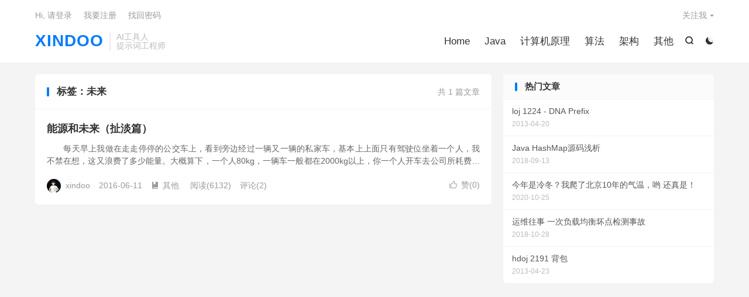

--- FILE ---
content_type: text/html; charset=UTF-8
request_url: https://zxs.io/article/tag/%E6%9C%AA%E6%9D%A5
body_size: 7576
content:
<!DOCTYPE HTML>
<html lang="zh-CN" >
<head>
<meta charset="UTF-8">
<meta http-equiv="X-UA-Compatible" content="IE=edge">
<meta name="viewport" content="width=device-width, initial-scale=1.0">
<meta name="apple-mobile-web-app-title" content="XINDOO">
<meta http-equiv="Cache-Control" content="no-siteapp">
<title>未来归档 - XINDOO-XINDOO</title>
<meta name='robots' content='index, follow, max-image-preview:large, max-snippet:-1, max-video-preview:-1' />

	<!-- This site is optimized with the Yoast SEO plugin v26.8 - https://yoast.com/product/yoast-seo-wordpress/ -->
	<link rel="canonical" href="https://zxs.io/article/tag/未来" />
	<meta property="og:locale" content="zh_CN" />
	<meta property="og:type" content="article" />
	<meta property="og:title" content="未来归档 - XINDOO" />
	<meta property="og:url" content="https://zxs.io/article/tag/未来" />
	<meta property="og:site_name" content="XINDOO" />
	<meta name="twitter:card" content="summary_large_image" />
	<script type="application/ld+json" class="yoast-schema-graph">{"@context":"https://schema.org","@graph":[{"@type":"CollectionPage","@id":"https://zxs.io/article/tag/%e6%9c%aa%e6%9d%a5","url":"https://zxs.io/article/tag/%e6%9c%aa%e6%9d%a5","name":"未来归档 - XINDOO","isPartOf":{"@id":"https://zxs.io/#website"},"breadcrumb":{"@id":"https://zxs.io/article/tag/%e6%9c%aa%e6%9d%a5#breadcrumb"},"inLanguage":"zh-Hans"},{"@type":"BreadcrumbList","@id":"https://zxs.io/article/tag/%e6%9c%aa%e6%9d%a5#breadcrumb","itemListElement":[{"@type":"ListItem","position":1,"name":"首页","item":"https://zxs.io/"},{"@type":"ListItem","position":2,"name":"未来"}]},{"@type":"WebSite","@id":"https://zxs.io/#website","url":"https://zxs.io/","name":"XINDOO","description":"","publisher":{"@id":"https://zxs.io/#/schema/person/5187caed82f43d56bd2f18fae0aefafc"},"potentialAction":[{"@type":"SearchAction","target":{"@type":"EntryPoint","urlTemplate":"https://zxs.io/?s={search_term_string}"},"query-input":{"@type":"PropertyValueSpecification","valueRequired":true,"valueName":"search_term_string"}}],"inLanguage":"zh-Hans"},{"@type":["Person","Organization"],"@id":"https://zxs.io/#/schema/person/5187caed82f43d56bd2f18fae0aefafc","name":"xindoo","image":{"@type":"ImageObject","inLanguage":"zh-Hans","@id":"https://zxs.io/#/schema/person/image/","url":"https://zxs.io/wp-content/uploads/2025/09/02e235d603f9b0f.jpg","contentUrl":"https://zxs.io/wp-content/uploads/2025/09/02e235d603f9b0f.jpg","width":940,"height":940,"caption":"xindoo"},"logo":{"@id":"https://zxs.io/#/schema/person/image/"},"description":"10+年技术博主，博客专家，曾就职于阿里 小米，目前任贝壳资深工程师。拥有运维、搜索广告、后端业务相关工作经验，擅长Java、Lniux、Redis……"}]}</script>
	<!-- / Yoast SEO plugin. -->


<link rel='dns-prefetch' href='//stats.wp.com' />
<style id='wp-img-auto-sizes-contain-inline-css' type='text/css'>
img:is([sizes=auto i],[sizes^="auto," i]){contain-intrinsic-size:3000px 1500px}
/*# sourceURL=wp-img-auto-sizes-contain-inline-css */
</style>
<link rel='stylesheet' id='youshang_css-css' href='https://zxs.io/wp-content/plugins/you-shang/static/youshang.css?ver=1.0.1' type='text/css' media='screen' />
<link rel='stylesheet' id='wp-block-library-css' href='https://zxs.io/wp-includes/css/dist/block-library/style.min.css?ver=6.9' type='text/css' media='all' />
<style id='global-styles-inline-css' type='text/css'>
:root{--wp--preset--aspect-ratio--square: 1;--wp--preset--aspect-ratio--4-3: 4/3;--wp--preset--aspect-ratio--3-4: 3/4;--wp--preset--aspect-ratio--3-2: 3/2;--wp--preset--aspect-ratio--2-3: 2/3;--wp--preset--aspect-ratio--16-9: 16/9;--wp--preset--aspect-ratio--9-16: 9/16;--wp--preset--color--black: #000000;--wp--preset--color--cyan-bluish-gray: #abb8c3;--wp--preset--color--white: #ffffff;--wp--preset--color--pale-pink: #f78da7;--wp--preset--color--vivid-red: #cf2e2e;--wp--preset--color--luminous-vivid-orange: #ff6900;--wp--preset--color--luminous-vivid-amber: #fcb900;--wp--preset--color--light-green-cyan: #7bdcb5;--wp--preset--color--vivid-green-cyan: #00d084;--wp--preset--color--pale-cyan-blue: #8ed1fc;--wp--preset--color--vivid-cyan-blue: #0693e3;--wp--preset--color--vivid-purple: #9b51e0;--wp--preset--gradient--vivid-cyan-blue-to-vivid-purple: linear-gradient(135deg,rgb(6,147,227) 0%,rgb(155,81,224) 100%);--wp--preset--gradient--light-green-cyan-to-vivid-green-cyan: linear-gradient(135deg,rgb(122,220,180) 0%,rgb(0,208,130) 100%);--wp--preset--gradient--luminous-vivid-amber-to-luminous-vivid-orange: linear-gradient(135deg,rgb(252,185,0) 0%,rgb(255,105,0) 100%);--wp--preset--gradient--luminous-vivid-orange-to-vivid-red: linear-gradient(135deg,rgb(255,105,0) 0%,rgb(207,46,46) 100%);--wp--preset--gradient--very-light-gray-to-cyan-bluish-gray: linear-gradient(135deg,rgb(238,238,238) 0%,rgb(169,184,195) 100%);--wp--preset--gradient--cool-to-warm-spectrum: linear-gradient(135deg,rgb(74,234,220) 0%,rgb(151,120,209) 20%,rgb(207,42,186) 40%,rgb(238,44,130) 60%,rgb(251,105,98) 80%,rgb(254,248,76) 100%);--wp--preset--gradient--blush-light-purple: linear-gradient(135deg,rgb(255,206,236) 0%,rgb(152,150,240) 100%);--wp--preset--gradient--blush-bordeaux: linear-gradient(135deg,rgb(254,205,165) 0%,rgb(254,45,45) 50%,rgb(107,0,62) 100%);--wp--preset--gradient--luminous-dusk: linear-gradient(135deg,rgb(255,203,112) 0%,rgb(199,81,192) 50%,rgb(65,88,208) 100%);--wp--preset--gradient--pale-ocean: linear-gradient(135deg,rgb(255,245,203) 0%,rgb(182,227,212) 50%,rgb(51,167,181) 100%);--wp--preset--gradient--electric-grass: linear-gradient(135deg,rgb(202,248,128) 0%,rgb(113,206,126) 100%);--wp--preset--gradient--midnight: linear-gradient(135deg,rgb(2,3,129) 0%,rgb(40,116,252) 100%);--wp--preset--font-size--small: 13px;--wp--preset--font-size--medium: 20px;--wp--preset--font-size--large: 36px;--wp--preset--font-size--x-large: 42px;--wp--preset--spacing--20: 0.44rem;--wp--preset--spacing--30: 0.67rem;--wp--preset--spacing--40: 1rem;--wp--preset--spacing--50: 1.5rem;--wp--preset--spacing--60: 2.25rem;--wp--preset--spacing--70: 3.38rem;--wp--preset--spacing--80: 5.06rem;--wp--preset--shadow--natural: 6px 6px 9px rgba(0, 0, 0, 0.2);--wp--preset--shadow--deep: 12px 12px 50px rgba(0, 0, 0, 0.4);--wp--preset--shadow--sharp: 6px 6px 0px rgba(0, 0, 0, 0.2);--wp--preset--shadow--outlined: 6px 6px 0px -3px rgb(255, 255, 255), 6px 6px rgb(0, 0, 0);--wp--preset--shadow--crisp: 6px 6px 0px rgb(0, 0, 0);}:where(.is-layout-flex){gap: 0.5em;}:where(.is-layout-grid){gap: 0.5em;}body .is-layout-flex{display: flex;}.is-layout-flex{flex-wrap: wrap;align-items: center;}.is-layout-flex > :is(*, div){margin: 0;}body .is-layout-grid{display: grid;}.is-layout-grid > :is(*, div){margin: 0;}:where(.wp-block-columns.is-layout-flex){gap: 2em;}:where(.wp-block-columns.is-layout-grid){gap: 2em;}:where(.wp-block-post-template.is-layout-flex){gap: 1.25em;}:where(.wp-block-post-template.is-layout-grid){gap: 1.25em;}.has-black-color{color: var(--wp--preset--color--black) !important;}.has-cyan-bluish-gray-color{color: var(--wp--preset--color--cyan-bluish-gray) !important;}.has-white-color{color: var(--wp--preset--color--white) !important;}.has-pale-pink-color{color: var(--wp--preset--color--pale-pink) !important;}.has-vivid-red-color{color: var(--wp--preset--color--vivid-red) !important;}.has-luminous-vivid-orange-color{color: var(--wp--preset--color--luminous-vivid-orange) !important;}.has-luminous-vivid-amber-color{color: var(--wp--preset--color--luminous-vivid-amber) !important;}.has-light-green-cyan-color{color: var(--wp--preset--color--light-green-cyan) !important;}.has-vivid-green-cyan-color{color: var(--wp--preset--color--vivid-green-cyan) !important;}.has-pale-cyan-blue-color{color: var(--wp--preset--color--pale-cyan-blue) !important;}.has-vivid-cyan-blue-color{color: var(--wp--preset--color--vivid-cyan-blue) !important;}.has-vivid-purple-color{color: var(--wp--preset--color--vivid-purple) !important;}.has-black-background-color{background-color: var(--wp--preset--color--black) !important;}.has-cyan-bluish-gray-background-color{background-color: var(--wp--preset--color--cyan-bluish-gray) !important;}.has-white-background-color{background-color: var(--wp--preset--color--white) !important;}.has-pale-pink-background-color{background-color: var(--wp--preset--color--pale-pink) !important;}.has-vivid-red-background-color{background-color: var(--wp--preset--color--vivid-red) !important;}.has-luminous-vivid-orange-background-color{background-color: var(--wp--preset--color--luminous-vivid-orange) !important;}.has-luminous-vivid-amber-background-color{background-color: var(--wp--preset--color--luminous-vivid-amber) !important;}.has-light-green-cyan-background-color{background-color: var(--wp--preset--color--light-green-cyan) !important;}.has-vivid-green-cyan-background-color{background-color: var(--wp--preset--color--vivid-green-cyan) !important;}.has-pale-cyan-blue-background-color{background-color: var(--wp--preset--color--pale-cyan-blue) !important;}.has-vivid-cyan-blue-background-color{background-color: var(--wp--preset--color--vivid-cyan-blue) !important;}.has-vivid-purple-background-color{background-color: var(--wp--preset--color--vivid-purple) !important;}.has-black-border-color{border-color: var(--wp--preset--color--black) !important;}.has-cyan-bluish-gray-border-color{border-color: var(--wp--preset--color--cyan-bluish-gray) !important;}.has-white-border-color{border-color: var(--wp--preset--color--white) !important;}.has-pale-pink-border-color{border-color: var(--wp--preset--color--pale-pink) !important;}.has-vivid-red-border-color{border-color: var(--wp--preset--color--vivid-red) !important;}.has-luminous-vivid-orange-border-color{border-color: var(--wp--preset--color--luminous-vivid-orange) !important;}.has-luminous-vivid-amber-border-color{border-color: var(--wp--preset--color--luminous-vivid-amber) !important;}.has-light-green-cyan-border-color{border-color: var(--wp--preset--color--light-green-cyan) !important;}.has-vivid-green-cyan-border-color{border-color: var(--wp--preset--color--vivid-green-cyan) !important;}.has-pale-cyan-blue-border-color{border-color: var(--wp--preset--color--pale-cyan-blue) !important;}.has-vivid-cyan-blue-border-color{border-color: var(--wp--preset--color--vivid-cyan-blue) !important;}.has-vivid-purple-border-color{border-color: var(--wp--preset--color--vivid-purple) !important;}.has-vivid-cyan-blue-to-vivid-purple-gradient-background{background: var(--wp--preset--gradient--vivid-cyan-blue-to-vivid-purple) !important;}.has-light-green-cyan-to-vivid-green-cyan-gradient-background{background: var(--wp--preset--gradient--light-green-cyan-to-vivid-green-cyan) !important;}.has-luminous-vivid-amber-to-luminous-vivid-orange-gradient-background{background: var(--wp--preset--gradient--luminous-vivid-amber-to-luminous-vivid-orange) !important;}.has-luminous-vivid-orange-to-vivid-red-gradient-background{background: var(--wp--preset--gradient--luminous-vivid-orange-to-vivid-red) !important;}.has-very-light-gray-to-cyan-bluish-gray-gradient-background{background: var(--wp--preset--gradient--very-light-gray-to-cyan-bluish-gray) !important;}.has-cool-to-warm-spectrum-gradient-background{background: var(--wp--preset--gradient--cool-to-warm-spectrum) !important;}.has-blush-light-purple-gradient-background{background: var(--wp--preset--gradient--blush-light-purple) !important;}.has-blush-bordeaux-gradient-background{background: var(--wp--preset--gradient--blush-bordeaux) !important;}.has-luminous-dusk-gradient-background{background: var(--wp--preset--gradient--luminous-dusk) !important;}.has-pale-ocean-gradient-background{background: var(--wp--preset--gradient--pale-ocean) !important;}.has-electric-grass-gradient-background{background: var(--wp--preset--gradient--electric-grass) !important;}.has-midnight-gradient-background{background: var(--wp--preset--gradient--midnight) !important;}.has-small-font-size{font-size: var(--wp--preset--font-size--small) !important;}.has-medium-font-size{font-size: var(--wp--preset--font-size--medium) !important;}.has-large-font-size{font-size: var(--wp--preset--font-size--large) !important;}.has-x-large-font-size{font-size: var(--wp--preset--font-size--x-large) !important;}
/*# sourceURL=global-styles-inline-css */
</style>

<style id='classic-theme-styles-inline-css' type='text/css'>
/*! This file is auto-generated */
.wp-block-button__link{color:#fff;background-color:#32373c;border-radius:9999px;box-shadow:none;text-decoration:none;padding:calc(.667em + 2px) calc(1.333em + 2px);font-size:1.125em}.wp-block-file__button{background:#32373c;color:#fff;text-decoration:none}
/*# sourceURL=/wp-includes/css/classic-themes.min.css */
</style>
<link rel='stylesheet' id='toc-screen-css' href='https://zxs.io/wp-content/plugins/table-of-contents-plus/screen.min.css?ver=2411.1' type='text/css' media='all' />
<style id='md-style-inline-css' type='text/css'>
 
/*# sourceURL=md-style-inline-css */
</style>
<link rel='stylesheet' id='style-css' href='https://zxs.io/wp-content/themes/dux/style.css?ver=9.4' type='text/css' media='all' />
<script type="text/javascript" src="https://zxs.io/wp-content/themes/dux/assets/js/libs/jquery.min.js?ver=9.4" id="jquery-js"></script>
<link rel="https://api.w.org/" href="https://zxs.io/wp-json/" /><link rel="alternate" title="JSON" type="application/json" href="https://zxs.io/wp-json/wp/v2/tags/130" />	<style>img#wpstats{display:none}</style>
		<meta name="keywords" content="未来">
<style>.container{max-width:1200px}.bdsharebuttonbox{line-height: 24px;height: 24px;overflow: hidden;vertical-align: top;}
.bdsharebuttonbox a{width: 24px;height: 24px;display: inline-block;margin-right: 5px;background: url(../img/share.png) no-repeat;cursor: pointer;margin-bottom: 0;opacity: .8}
.bdsharebuttonbox a:hover{opacity: 1}
.bdsharebuttonbox a.bds_tsina{background-position     : 0 0;}
.bdsharebuttonbox a.bds_weixin{background-position    : 0 -33px;}
.bdsharebuttonbox a.bds_qzone{background-position     : 0 -65px;}
.bdsharebuttonbox a.bds_sqq{background-position       : 0 -98px;}
.bdsharebuttonbox a.bds_renren{background-position    : 0 -131px;}
.bdsharebuttonbox a.bds_tqq{background-position       : 0 -163px;}
.bdsharebuttonbox a.bds_diandian{background-position  : 0 -356px;}
.bdsharebuttonbox a.bds_youdao{background-position    : 0 -388px;}
.bdsharebuttonbox a.bds_ty{background-position        : 0 -420px;}
.bdsharebuttonbox a.bds_fbook{background-position     : 0 -452px;}
.bdsharebuttonbox a.bds_twi{background-position       : 0 -484px;}
.bdsharebuttonbox a.bds_kaixin001{background-position : 0 -228px;}
.bdsharebuttonbox a.bds_taobao{background-position    : 0 -196px;}
.bdsharebuttonbox a.bds_douban{background-position    : 0 -324px;}
.bdsharebuttonbox a.bds_mail{background-position      : 0 -548px;}
.bdsharebuttonbox a.bds_copy{background-position      : 0 -516px;}
.bdsharebuttonbox a.bds_bdhome{background-position    : 0 -292px;}
.bdsharebuttonbox a.bds_tqf{background-position       : 0 -260px;}

.bdsharebuttonbox a.bds_more, .bdsharebuttonbox a.bds_count{background: none;width: auto;height: auto;position: relative;top: -6px;}
.bdsharebuttonbox a.bds_count{margin: 0 2px;}

@media (max-width:560px){
	
}</style>
<!--HEADER_CODE_START-->
<meta name="baidu-site-verification" content="UXUeHu5P3d" />
<meta baidu-gxt-verify-token="b5de21134870ea42a2d11cac389b77a6">

<!--HEADER_CODE_END-->
<link rel="icon" href="https://zxs.io/wp-content/uploads/2019/08/f0a306dff901b5e-32x32.png" sizes="32x32" />
<link rel="icon" href="https://zxs.io/wp-content/uploads/2019/08/f0a306dff901b5e-192x192.png" sizes="192x192" />
<link rel="apple-touch-icon" href="https://zxs.io/wp-content/uploads/2019/08/f0a306dff901b5e-180x180.png" />
<meta name="msapplication-TileImage" content="https://zxs.io/wp-content/uploads/2019/08/f0a306dff901b5e-270x270.png" />
<link rel="shortcut icon" href="https://zxs.io/favicon.ico">
</head>
<body class="archive tag tag-130 wp-theme-dux home m-excerpt-cat m-excerpt-desc flinks-m site-layout-2 text-justify-on m-sidebar m-catplist-on dark-on">
<header class="header">
	<div class="container">
		<div class="logo logo-text"><a href="https://zxs.io" title="xindoo的博客">XINDOO</a></div>		<div class="brand">AI工具人<br>提示词工程师</div>					<div class="sitedark" etap="darking"><i class="tbfa">&#xe6a0;</i><i class="tbfa">&#xe635;</i></div>
											<div class="navto-search search-show"><i class="tbfa">&#xe611;</i></div>
							<ul class="site-nav site-navbar">
			<li><a href="https://zxs.io">Home</a></li>
<li><a href="https://zxs.io/article/category/java">Java</a></li>
<li><a href="https://zxs.io/article/category/%e8%ae%a1%e7%ae%97%e6%9c%ba%e5%8e%9f%e7%90%86">计算机原理</a></li>
<li><a href="https://zxs.io/article/category/%e7%ae%97%e6%b3%95">算法</a></li>
<li><a href="https://zxs.io/article/category/%e6%9e%b6%e6%9e%84">架构</a></li>
<li><a href="https://zxs.io/article/category/%e5%85%b6%e4%bb%96">其他</a></li>
		</ul>
					<div class="topbar">
				<ul class="site-nav topmenu">
																<li class="menusns menu-item-has-children">
							<a href="javascript:;">关注我</a>
							<ul class="sub-menu">
								<li><a class="sns-wechat" href="javascript:;" title="微信公众号" data-src="https://zxs.io/wp-content/uploads/2019/08/20190512190712482.jpg">微信公众号</a></li>								<li><a target="_blank" rel="external nofollow" href="https://blog.csdn.net/xindoo">CSDN</a></li><li><a target="_blank" rel="external nofollow" href="https://github.com/xindoo">Github</a></li><li><a target="_blank" rel="external nofollow" href="https://www.douban.com/people/xindoo/">豆瓣</a></li><li><a target="_blank" rel="external nofollow" href="https://leetcode.com/xindoo">Leetcode</a></li>							</ul>
						</li>
									</ul>
															<a rel="nofollow" href="https://zxs.io/wp-login.php?redirect_to=https%3A%2F%2Fzxs.io%2Farticle%2F869">Hi, 请登录</a>
						&nbsp; &nbsp; <a rel="nofollow" href="https://zxs.io/wp-login.php?action=register">我要注册</a>
						&nbsp; &nbsp; <a rel="nofollow" href="https://zxs.io/wp-login.php?action=lostpassword">找回密码</a>
												</div>
					</div>
</header>
	<div class="m-icon-nav">
		<i class="tbfa">&#xe612;</i>
		<i class="tbfa">&#xe606;</i>
	</div>
<div class="site-search">
	<div class="container">
		<form method="get" class="site-search-form" action="https://zxs.io/">
    <input class="search-input" name="s" type="text" placeholder="输入关键字" value="" required="required">
    <button class="search-btn" type="submit"><i class="tbfa">&#xe611;</i></button>
</form>	</div>
</div>

<section class="container">
	<div class="content-wrap">
		<div class="content">
						<div class="catleader"><div class="-r">共 1 篇文章</div><h1>标签：未来</h1></div><article class="excerpt excerpt-1 excerpt-text"><header><h2><a href="https://zxs.io/article/869" title="能源和未来（扯淡篇）-XINDOO">能源和未来（扯淡篇）</a></h2></header><p class="note">　　每天早上我做在走走停停的公交车上，看到旁边经过一辆又一辆的私家车，基本上上面只有驾驶位坐着一个人，我不禁在想，这又浪费了多少能量。大概算下，一个人80kg，一辆车一般都在2000kg以上，你一个人开车去公司所耗费的能量足够把20多人送到...</p><div class="meta"><a href="javascript:;" etap="like" class="post-like" data-pid="869"><i class="tbfa">&#xe64c;</i>赞(<span>0</span>)</a><span class="author"><img class="avatar" data-src="https://www.gravatar.com/avatar/0b07aa0767ded4df2625c51db8860aacc7803b6991e364baaa38bbca22146142?s=96&d=mystery" src="https://zxs.io/wp-content/themes/dux/assets/img/avatar-default.png" alt="xindoo">xindoo</span><time>2016-06-11</time><a class="cat" href="https://zxs.io/article/category/%e5%85%b6%e4%bb%96"><i class="tbfa">&#xe60e;</i>其他</a> <span class="pv">阅读(6132)</span><a class="pc" href="https://zxs.io/article/869#comments">评论(2)</a></div></article>		</div>
	</div>
	<div class="sidebar">
	<div class="widget widget_ui_posts"><h3>热门文章</h3><ul class="nopic"><li class="noimg"><a href="https://zxs.io/article/347"><span class="text">loj 1224 - DNA Prefix</span><span class="muted">2013-04-20</span></a></li><li><a href="https://zxs.io/article/1410"><span class="text">Java HashMap源码浅析</span><span class="muted">2018-09-13</span></a></li><li><a href="https://zxs.io/article/1775"><span class="text">今年是冷冬？我爬了北京10年的气温，哟 还真是！</span><span class="muted">2020-10-25</span></a></li><li><a href="https://zxs.io/article/1420"><span class="text">运维往事 一次负载均衡坏点检测事故</span><span class="muted">2018-10-28</span></a></li><li class="noimg"><a href="https://zxs.io/article/341"><span class="text">hdoj 2191 背包</span><span class="muted">2013-04-23</span></a></li></ul></div></div></section>

<footer class="footer">
	<div class="container">
						<p>&copy; 2010-2026 &nbsp; <a href="https://zxs.io">XINDOO</a> &nbsp; 本站主题由 <a href="https://themebetter.com" target="_blank">themebetter</a> 提供 &nbsp; <a href="https://zxs.io/sitemap.xml">网站地图</a>
</p>
		请求次数：50 次，加载用时：0.138 秒，内存占用：9.04 MB		<script>
var _hmt = _hmt || [];
(function() {
  var hm = document.createElement("script");
  hm.src = "https://hm.baidu.com/hm.js?0f05ef5fa6406f6002458b0753e207a1";
  var s = document.getElementsByTagName("script")[0]; 
  s.parentNode.insertBefore(hm, s);
})();
</script>
	</div>
</footer>
<script>window.TBUI={"www":"https:\/\/zxs.io","uri":"https:\/\/zxs.io\/wp-content\/themes\/dux","ajaxurl":"https:\/\/zxs.io\/wp-admin\/admin-ajax.php","ver":"9.4","roll":"1 2","copyoff":0,"ajaxpager":"5","fullimage":"1","captcha":0,"captcha_comment":1,"captcha_login":1,"captcha_register":1,"table_scroll_m":1,"table_scroll_w":"800","pre_color":1,"pre_copy":1,"lang":{"copy":"\u590d\u5236","copy_success":"\u5df2\u590d\u5236","comment_loading":"\u8bc4\u8bba\u63d0\u4ea4\u4e2d...","comment_cancel_edit":"\u53d6\u6d88\u7f16\u8f91","loadmore":"\u52a0\u8f7d\u66f4\u591a","like_login":"\u70b9\u8d5e\u8bf7\u5148\u767b\u5f55","liked":"\u4f60\u5df2\u8d5e\uff01","delete_post":"\u786e\u5b9a\u5220\u9664\u8fd9\u4e2a\u6587\u7ae0\u5417\uff1f","read_post_all":"\u70b9\u51fb\u9605\u8bfb\u4f59\u4e0b\u5168\u6587","copy_wechat":"\u5fae\u4fe1\u53f7\u5df2\u590d\u5236","sign_password_less":"\u5bc6\u7801\u592a\u77ed\uff0c\u81f3\u5c116\u4f4d","sign_username_none":"\u7528\u6237\u540d\u4e0d\u80fd\u4e3a\u7a7a","sign_email_error":"\u90ae\u7bb1\u683c\u5f0f\u9519\u8bef","sign_vcode_loading":"\u9a8c\u8bc1\u7801\u83b7\u53d6\u4e2d","sign_vcode_new":" \u79d2\u91cd\u65b0\u83b7\u53d6"},"turnstile_key":""}</script>
<script type="speculationrules">
{"prefetch":[{"source":"document","where":{"and":[{"href_matches":"/*"},{"not":{"href_matches":["/wp-*.php","/wp-admin/*","/wp-content/uploads/*","/wp-content/*","/wp-content/plugins/*","/wp-content/themes/dux/*","/*\\?(.+)"]}},{"not":{"selector_matches":"a[rel~=\"nofollow\"]"}},{"not":{"selector_matches":".no-prefetch, .no-prefetch a"}}]},"eagerness":"conservative"}]}
</script>
<!--FOOTER_CODE_START-->
<link href="https://cdn.jsdelivr.net/npm/@n8n/chat/dist/style.css" rel="stylesheet" />
<script type="module">
	import { createChat } from 'https://cdn.jsdelivr.net/npm/@n8n/chat/dist/chat.bundle.es.js';

	createChat({
		webhookUrl: 'https://n8n.xindoo.xyz/webhook/4ce6a431-4fb7-401e-ad79-843b3d87aa8d/chat'
	});
</script>
<!--FOOTER_CODE_END-->
 <script type="text/javascript" src="https://zxs.io/wp-content/plugins/you-shang/static/youshang.js?ver=1.0.1" id="youshang_js-js"></script>
<script type="text/javascript" id="toc-front-js-extra">
/* <![CDATA[ */
var tocplus = {"visibility_show":"show","visibility_hide":"hide","width":"Auto"};
//# sourceURL=toc-front-js-extra
/* ]]> */
</script>
<script type="text/javascript" src="https://zxs.io/wp-content/plugins/table-of-contents-plus/front.min.js?ver=2411.1" id="toc-front-js"></script>
<script type="text/javascript" src="https://zxs.io/wp-content/themes/dux/assets/js/loader.js?ver=9.4" id="loader-js"></script>
<script type="text/javascript" id="jetpack-stats-js-before">
/* <![CDATA[ */
_stq = window._stq || [];
_stq.push([ "view", {"v":"ext","blog":"248643040","post":"0","tz":"8","srv":"zxs.io","arch_tag":"%E6%9C%AA%E6%9D%A5","arch_results":"1","j":"1:15.4"} ]);
_stq.push([ "clickTrackerInit", "248643040", "0" ]);
//# sourceURL=jetpack-stats-js-before
/* ]]> */
</script>
<script type="text/javascript" src="https://stats.wp.com/e-202604.js" id="jetpack-stats-js" defer="defer" data-wp-strategy="defer"></script>
</body>
</html>